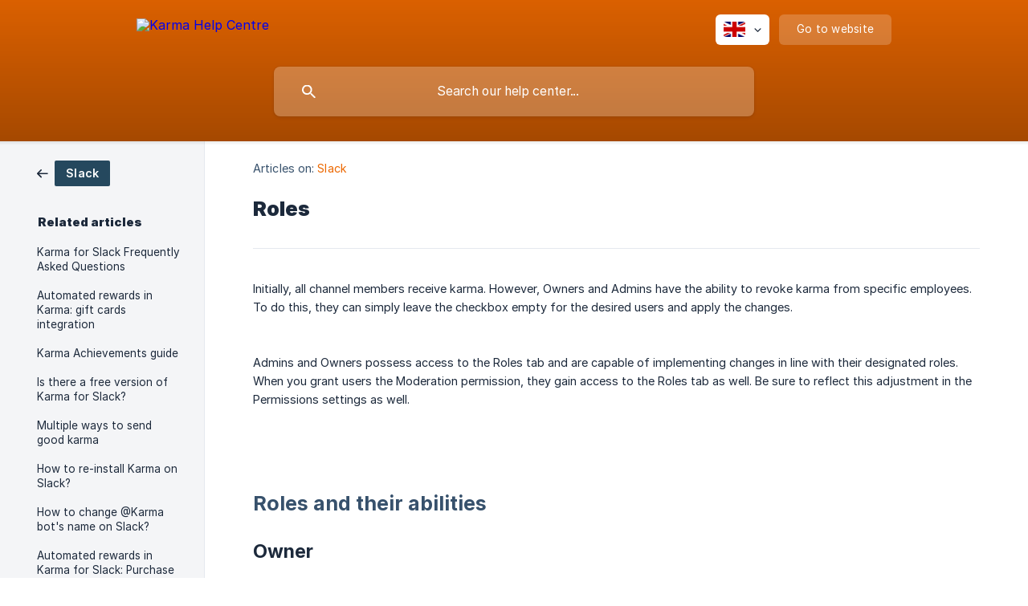

--- FILE ---
content_type: text/html; charset=utf-8
request_url: https://help.karmabot.chat/en/article/roles-1ga0yob/
body_size: 5349
content:
<!DOCTYPE html><html lang="en" dir="ltr"><head><meta http-equiv="Content-Type" content="text/html; charset=utf-8"><meta name="viewport" content="width=device-width, initial-scale=1"><meta property="og:locale" content="en"><meta property="og:site_name" content="Karma Help Centre"><meta property="og:type" content="website"><link rel="icon" href="https://image.crisp.chat/avatar/website/10b7d69a-062b-4d9d-a716-64ae4f030d86/512/?1767542033357" type="image/png"><link rel="apple-touch-icon" href="https://image.crisp.chat/avatar/website/10b7d69a-062b-4d9d-a716-64ae4f030d86/512/?1767542033357" type="image/png"><meta name="msapplication-TileColor" content="#EC6800"><meta name="msapplication-TileImage" content="https://image.crisp.chat/avatar/website/10b7d69a-062b-4d9d-a716-64ae4f030d86/512/?1767542033357"><style type="text/css">*::selection {
  background: rgba(236, 104, 0, .2);
}

.csh-theme-background-color-default {
  background-color: #EC6800;
}

.csh-theme-background-color-light {
  background-color: #F4F5F7;
}

.csh-theme-background-color-light-alpha {
  background-color: rgba(244, 245, 247, .4);
}

.csh-button.csh-button-accent {
  background-color: #EC6800;
}

.csh-article .csh-article-content article a {
  color: #EC6800;
}

.csh-article .csh-article-content article .csh-markdown.csh-markdown-title.csh-markdown-title-h1 {
  border-color: #EC6800;
}

.csh-article .csh-article-content article .csh-markdown.csh-markdown-code.csh-markdown-code-inline {
  background: rgba(236, 104, 0, .075);
  border-color: rgba(236, 104, 0, .2);
  color: #EC6800;
}

.csh-article .csh-article-content article .csh-markdown.csh-markdown-list .csh-markdown-list-item:before {
  background: #EC6800;
}</style><title>Roles
 | Karma Help Centre</title><script type="text/javascript">window.$crisp = [];

CRISP_WEBSITE_ID = "10b7d69a-062b-4d9d-a716-64ae4f030d86";

CRISP_RUNTIME_CONFIG = {
  locale : "en"
};

(function(){d=document;s=d.createElement("script");s.src="https://client.crisp.chat/l.js";s.async=1;d.getElementsByTagName("head")[0].appendChild(s);})();
</script><meta name="description" content="Initially, all channel members receive karma. However, Owners and Admins have the ability to revoke karma from specific employees. To do this, they can simply leave the checkbox empty for the desired users and apply the changes."><meta property="og:title" content="Roles"><meta property="og:description" content="Initially, all channel members receive karma. However, Owners and Admins have the ability to revoke karma from specific employees. To do this, they can simply leave the checkbox empty for the desired users and apply the changes."><meta property="og:url" content="https://help.karmabot.chat/en/article/roles-1ga0yob/"><link rel="canonical" href="https://help.karmabot.chat/en/article/roles-1ga0yob/"><link rel="stylesheet" href="https://static.crisp.help/stylesheets/libs/libs.min.css?cab684e1a7bb62be3262de4a4981867d5" type="text/css"/><link rel="stylesheet" href="https://static.crisp.help/stylesheets/site/common/common.min.css?c7498f70f7a7eaeec16299a489004a9a4" type="text/css"/><link rel="stylesheet" href="https://static.crisp.help/stylesheets/site/article/article.min.css?c92f425829625ea78e33cbec6e4f0b6f0" type="text/css"/><script src="https://static.crisp.help/javascripts/libs/libs.min.js?cc65891880bdd167ff8283d9cce758f89" type="text/javascript"></script><script src="https://static.crisp.help/javascripts/site/common/common.min.js?c5f0f134299f2d0db933944eddeb077a8" type="text/javascript"></script><script src="https://static.crisp.help/javascripts/site/article/article.min.js?c241500dab9546fd730c9f061251c784e" type="text/javascript"></script></head><body><header role="banner"><div class="csh-wrapper"><div class="csh-header-main"><a href="/en/" role="none" class="csh-header-main-logo"><img src="https://storage.crisp.chat/users/helpdesk/website/243e916e9fc1a000/karmalogodarkbackground3x_38jf1g.png" alt="Karma Help Centre"></a><div role="none" class="csh-header-main-actions"><div data-expanded="false" role="none" onclick="CrispHelpdeskCommon.toggle_language()" class="csh-header-main-actions-locale"><div class="csh-header-main-actions-locale-current"><span data-country="gb" class="csh-flag"><span class="csh-flag-image"></span></span></div><ul><li><a href="/en/" data-current="true" role="none" class="csh-font-sans-medium"><span data-country="gb" class="csh-flag"><span class="csh-flag-image"></span></span>English</a></li><li><a href="/ru/" data-current="false" role="none" class="csh-font-sans-regular"><span data-country="ru" class="csh-flag"><span class="csh-flag-image"></span></span>Russian</a></li></ul></div><a href="https://karmabot.chat/" target="_blank" rel="noopener noreferrer" role="none" class="csh-header-main-actions-website"><span class="csh-header-main-actions-website-itself csh-font-sans-regular">Go to website</span></a></div><span class="csh-clear"></span></div><form action="/en/includes/search/" role="search" onsubmit="return false" data-target-suggest="/en/includes/suggest/" data-target-report="/en/includes/report/" data-has-emphasis="false" data-has-focus="false" data-expanded="false" data-pending="false" class="csh-header-search"><span class="csh-header-search-field"><input type="search" name="search_query" autocomplete="off" autocorrect="off" autocapitalize="off" maxlength="100" placeholder="Search our help center..." aria-label="Search our help center..." role="searchbox" onfocus="CrispHelpdeskCommon.toggle_search_focus(true)" onblur="CrispHelpdeskCommon.toggle_search_focus(false)" onkeydown="CrispHelpdeskCommon.key_search_field(event)" onkeyup="CrispHelpdeskCommon.type_search_field(this)" onsearch="CrispHelpdeskCommon.search_search_field(this)" class="csh-font-sans-regular"><span class="csh-header-search-field-autocomplete csh-font-sans-regular"></span><span class="csh-header-search-field-ruler"><span class="csh-header-search-field-ruler-text csh-font-sans-semibold"></span></span></span><div class="csh-header-search-results"></div></form></div><div data-tile="plus" data-has-banner="true" class="csh-header-background csh-theme-background-color-default"><span style="background-image: url('https://storage.crisp.chat/users/helpdesk/website/243e916e9fc1a000/screen-shot-2020-09-25-at-7281_fqthnp.png');" class="csh-header-background-banner"></span></div></header><div id="body" class="csh-theme-background-color-light csh-body-full"><div class="csh-wrapper csh-wrapper-full csh-wrapper-large"><div class="csh-article"><aside role="complementary"><div class="csh-aside"><div class="csh-article-category csh-navigation"><a href="/en/category/slack-qur6j2/" role="link" class="csh-navigation-back csh-navigation-back-item"><span style="background-color: #25485e;" data-has-category="true" class="csh-category-badge csh-font-sans-medium">Slack</span></a></div><p class="csh-aside-title csh-text-wrap csh-font-sans-bold">Related articles</p><ul role="list"><li role="listitem"><a href="/en/article/karma-for-slack-frequently-asked-questions-gzxqve/" role="link" class="csh-aside-spaced csh-text-wrap csh-font-sans-regular">Karma for Slack Frequently Asked Questions</a></li><li role="listitem"><a href="/en/article/automated-rewards-in-karma-gift-cards-integration-1p64feh/" role="link" class="csh-aside-spaced csh-text-wrap csh-font-sans-regular">Automated rewards in Karma: gift cards integration</a></li><li role="listitem"><a href="/en/article/karma-achievements-guide-1vgg4jg/" role="link" class="csh-aside-spaced csh-text-wrap csh-font-sans-regular">Karma Achievements guide</a></li><li role="listitem"><a href="/en/article/is-there-a-free-version-of-karma-for-slack-1hylso9/" role="link" class="csh-aside-spaced csh-text-wrap csh-font-sans-regular">Is there a free version of Karma for Slack?</a></li><li role="listitem"><a href="/en/article/multiple-ways-to-send-good-karma-1mcqann/" role="link" class="csh-aside-spaced csh-text-wrap csh-font-sans-regular">Multiple ways to send good karma</a></li><li role="listitem"><a href="/en/article/how-to-re-install-karma-on-slack-b5pbrb/" role="link" class="csh-aside-spaced csh-text-wrap csh-font-sans-regular">How to re-install Karma on Slack?</a></li><li role="listitem"><a href="/en/article/how-to-change-karma-bots-name-on-slack-101g6vn/" role="link" class="csh-aside-spaced csh-text-wrap csh-font-sans-regular">How to change @Karma bot's name on Slack?</a></li><li role="listitem"><a href="/en/article/automated-rewards-in-karma-for-slack-purchase-process-qkb4bf/" role="link" class="csh-aside-spaced csh-text-wrap csh-font-sans-regular">Automated rewards in Karma for Slack: Purchase process</a></li></ul></div></aside><div role="main" class="csh-article-content csh-article-content-split"><div class="csh-article-content-wrap"><article class="csh-text-wrap"><div role="heading" class="csh-article-content-header"><div class="csh-article-content-header-metas"><div class="csh-article-content-header-metas-category csh-font-sans-regular">Articles on:<span> </span><a href="/en/category/slack-qur6j2/" role="link">Slack</a></div></div><h1 class="csh-font-sans-bold">Roles</h1></div><div role="article" class="csh-article-content-text csh-article-content-text-large"><p><span>Initially, all channel members receive karma. However, Owners and Admins have the ability to revoke karma from specific employees. To do this, they can simply leave the checkbox empty for the desired users and apply the changes.</span></p><p><br></p><p><span class="csh-markdown csh-markdown-image"><img src="https://storage.crisp.chat/users/helpdesk/website/243e916e9fc1a000/screenshot-2023-08-17-at-10333_1c1ywzk.png" alt="" loading="lazy"></span></p><p><br></p><p><span>Admins and Owners possess access to the Roles tab and are capable of implementing changes in line with their designated roles. When you grant users the Moderation permission, they gain access to the Roles tab as well. Be sure to reflect this adjustment in the Permissions settings as well.</span></p><p><br></p><p><span class="csh-markdown csh-markdown-image"><img src="https://storage.crisp.chat/users/helpdesk/website/243e916e9fc1a000/screenshot-2023-08-17-at-10415_b4rh7l.png" alt="" loading="lazy"></span></p><p><br></p><p><span class="csh-markdown csh-markdown-image"><img src="https://storage.crisp.chat/users/helpdesk/website/243e916e9fc1a000/screenshot-2023-08-17-at-10474_1ivya16.png" alt="" loading="lazy"></span></p><p><br></p><p><br></p><h2 onclick="CrispHelpdeskCommon.go_to_anchor(this)" id="2-roles-and-their-abilities" class="csh-markdown csh-markdown-title csh-markdown-title-h2 csh-font-sans-semibold"><span>Roles and their abilities</span></h2><p><br></p><h3 onclick="CrispHelpdeskCommon.go_to_anchor(this)" id="3-owner" class="csh-markdown csh-markdown-title csh-markdown-title-h3 csh-font-sans-semibold"><span>Owner</span></h3><p><br></p><p><span>The Owner holds the highest role, which grants the authority to modify access for all members. By default, the Owner enjoys the most extensive set of rights, encompassing:</span></p><p><br></p><ul class="csh-markdown csh-markdown-list csh-markdown-list-unordered"><li value="1" class="csh-markdown csh-markdown-list-item"><span>Change user roles</span></li><li value="2" class="csh-markdown csh-markdown-list-item"><span>Manage groups</span></li><li value="3" class="csh-markdown csh-markdown-list-item"><span>Access billing</span></li><li value="4" class="csh-markdown csh-markdown-list-item"><span>Delete data (available only for Owners)</span></li><li value="5" class="csh-markdown csh-markdown-list-item"><span>See other user's profiles</span></li></ul><p><br></p><p><span>The Owner has the capability to assign supplementary permissions to themselves, including "Moderator," "Rewards Fulfilment," and "Personal Unlimited Karma," enabling them to:</span></p><p><br></p><ul class="csh-markdown csh-markdown-list csh-markdown-list-unordered"><li value="1" class="csh-markdown csh-markdown-list-item"><span>Approve/decline karma requests</span></li><li value="2" class="csh-markdown csh-markdown-list-item"><span>Receive notifications regarding rewards</span></li><li value="3" class="csh-markdown csh-markdown-list-item"><span>Have an unlimited amount of karma to give</span></li></ul><p><span>    </span></p><p><br></p><p><span class="csh-markdown csh-markdown-image"><img src="https://storage.crisp.chat/users/helpdesk/website/243e916e9fc1a000/screenshot-2023-08-17-at-11045_1mqz2ub.png" alt="" loading="lazy"></span><span>       </span></p><p><br></p><h3 onclick="CrispHelpdeskCommon.go_to_anchor(this)" id="3-admin" class="csh-markdown csh-markdown-title csh-markdown-title-h3 csh-font-sans-semibold"><span>Admin</span></h3><p><br></p><ul class="csh-markdown csh-markdown-list csh-markdown-list-unordered"><li value="1" class="csh-markdown csh-markdown-list-item"><span>Can change user roles</span></li><li value="2" class="csh-markdown csh-markdown-list-item"><span>Can manage groups</span></li><li value="3" class="csh-markdown csh-markdown-list-item"><span>Can see other user's profiles</span></li></ul><p><br></p><p><span class="csh-markdown csh-markdown-image"><img src="https://storage.crisp.chat/users/helpdesk/website/243e916e9fc1a000/screenshot-2023-08-17-at-11065_1mu5sl6.png" alt="" loading="lazy"></span></p><p><br></p><h3 onclick="CrispHelpdeskCommon.go_to_anchor(this)" id="3-user" class="csh-markdown csh-markdown-title csh-markdown-title-h3 csh-font-sans-semibold"><span>User</span></h3><p><br></p><p><span>Initially, users lack access to settings and roles. However, the Owner or Admin can delegate additional responsibilities such as:</span></p><p><br></p><ul class="csh-markdown csh-markdown-list csh-markdown-list-unordered"><li value="1" class="csh-markdown csh-markdown-list-item"><span>Moderation</span></li><li value="2" class="csh-markdown csh-markdown-list-item"><span>Personal Unlimited Karma</span></li><li value="3" class="csh-markdown csh-markdown-list-item"><span>Rewards Fulfilment</span></li><li value="4" class="csh-markdown csh-markdown-list-item"><span>Group Administration</span></li><li value="5" class="csh-markdown csh-markdown-list-item"><span>Billing Access</span></li></ul><p><br></p><p><span class="csh-markdown csh-markdown-image"><img src="https://storage.crisp.chat/users/helpdesk/website/243e916e9fc1a000/screenshot-2023-08-17-at-11065_80mhjg.png" alt="" loading="lazy"></span></p><p><br></p><h2 onclick="CrispHelpdeskCommon.go_to_anchor(this)" id="2-additional-permissions" class="csh-markdown csh-markdown-title csh-markdown-title-h2 csh-font-sans-semibold"><span>Additional permissions</span></h2><p><br></p><h3 onclick="CrispHelpdeskCommon.go_to_anchor(this)" id="3-moderation" class="csh-markdown csh-markdown-title csh-markdown-title-h3 csh-font-sans-semibold"><span>Moderation</span></h3><p><br></p><ul class="csh-markdown csh-markdown-list csh-markdown-list-unordered"><li value="1" class="csh-markdown csh-markdown-list-item"><span>Approval/rejection of karma requests</span></li></ul><p><br></p><h3 onclick="CrispHelpdeskCommon.go_to_anchor(this)" id="3-group-admin" class="csh-markdown csh-markdown-title csh-markdown-title-h3 csh-font-sans-semibold"><span>Group Admin</span></h3><p><br></p><ul class="csh-markdown csh-markdown-list csh-markdown-list-unordered"><li value="1" class="csh-markdown csh-markdown-list-item"><span>Creation and modification of groups</span></li></ul><p><br></p><h3 onclick="CrispHelpdeskCommon.go_to_anchor(this)" id="3-rewards-fulfilment" class="csh-markdown csh-markdown-title csh-markdown-title-h3 csh-font-sans-semibold"><span>Rewards fulfilment</span></h3><p><br></p><ul class="csh-markdown csh-markdown-list csh-markdown-list-unordered"><li value="1" class="csh-markdown csh-markdown-list-item"><span>Receiving emails about reward redemption and managing their fulfillment.</span></li></ul><p><br></p><h3 onclick="CrispHelpdeskCommon.go_to_anchor(this)" id="3-billing-access" class="csh-markdown csh-markdown-title csh-markdown-title-h3 csh-font-sans-semibold"><span>Billing access</span></h3><p><br></p><ul class="csh-markdown csh-markdown-list csh-markdown-list-unordered"><li value="1" class="csh-markdown csh-markdown-list-item"><span>Access to the billing page</span></li></ul><p><br></p><h3 onclick="CrispHelpdeskCommon.go_to_anchor(this)" id="3-personal-unlimited-karma" class="csh-markdown csh-markdown-title csh-markdown-title-h3 csh-font-sans-semibold"><span>Personal unlimited karma</span></h3><p><br></p><ul class="csh-markdown csh-markdown-list csh-markdown-list-unordered"><li value="1" class="csh-markdown csh-markdown-list-item"><span>Selected users will be able to give as many karma as they wish regardless of the limit.</span></li></ul><span class="csh-markdown csh-markdown-line csh-article-content-separate csh-article-content-separate-top"></span><p class="csh-article-content-updated csh-text-wrap csh-font-sans-light">Updated on: 17/08/2023</p><span class="csh-markdown csh-markdown-line csh-article-content-separate csh-article-content-separate-bottom"></span></div></article><section data-has-answer="false" role="none" class="csh-article-rate"><div class="csh-article-rate-ask csh-text-wrap"><p class="csh-article-rate-title csh-font-sans-medium">Was this article helpful?</p><ul><li><a href="#" role="button" aria-label="Yes" onclick="CrispHelpdeskArticle.answer_feedback(true); return false;" class="csh-button csh-button-grey csh-button-small csh-font-sans-medium">Yes</a></li><li><a href="#" role="button" aria-label="No" onclick="CrispHelpdeskArticle.answer_feedback(false); return false;" class="csh-button csh-button-grey csh-button-small csh-font-sans-medium">No</a></li></ul></div><div data-is-open="false" class="csh-article-rate-feedback-wrap"><div data-had-error="false" class="csh-article-rate-feedback-container"><form action="https://help.karmabot.chat/en/article/roles-1ga0yob/feedback/" method="post" onsubmit="CrispHelpdeskArticle.send_feedback_comment(this); return false;" data-is-locked="false" class="csh-article-rate-feedback"><p class="csh-article-rate-feedback-title csh-font-sans-bold">Share your feedback</p><textarea name="feedback_comment" cols="1" rows="1" maxlength="200" placeholder="Explain shortly what you think about this article.
We may get back to you." onkeyup="CrispHelpdeskArticle.type_feedback_comment(event)" class="csh-article-rate-feedback-field csh-font-sans-regular"></textarea><div class="csh-article-rate-feedback-actions"><button type="submit" role="button" aria-label="Send My Feedback" data-action="send" class="csh-button csh-button-accent csh-font-sans-medium">Send My Feedback</button><a href="#" role="button" aria-label="Cancel" onclick="CrispHelpdeskArticle.cancel_feedback_comment(); return false;" data-action="cancel" class="csh-button csh-button-grey csh-font-sans-medium">Cancel</a></div></form></div></div><div data-is-satisfied="true" class="csh-article-rate-thanks"><p class="csh-article-rate-title csh-article-rate-thanks-title csh-font-sans-semibold">Thank you!</p><div class="csh-article-rate-thanks-smiley csh-article-rate-thanks-smiley-satisfied"><span data-size="large" data-name="blushing" class="csh-smiley"></span></div><div class="csh-article-rate-thanks-smiley csh-article-rate-thanks-smiley-dissatisfied"><span data-size="large" data-name="thumbs-up" class="csh-smiley"></span></div></div></section></div></div></div></div></div><footer role="contentinfo"><div class="csh-footer-ask"><div class="csh-wrapper"><div class="csh-footer-ask-text"><p class="csh-footer-ask-text-title csh-text-wrap csh-font-sans-bold">Not finding what you are looking for?</p><p class="csh-footer-ask-text-label csh-text-wrap csh-font-sans-regular">Chat with us or send us an email.</p></div><ul class="csh-footer-ask-buttons"><li><a aria-label="Chat with us" href="#" role="button" onclick="CrispHelpdeskCommon.open_chatbox(); return false;" class="csh-button csh-button-accent csh-button-icon-chat csh-button-has-left-icon csh-font-sans-regular">Chat with us</a></li><li><a aria-label="Send us an email" href="mailto:hi@karmabot.chat" role="button" class="csh-button csh-button-accent csh-button-icon-email csh-button-has-left-icon csh-font-sans-regular">Send us an email</a></li></ul></div></div><div class="csh-footer-copyright csh-footer-copyright-separated"><div class="csh-wrapper"><span class="csh-footer-copyright-brand"><span class="csh-font-sans-regular">© 2026</span><img src="https://storage.crisp.chat/users/helpdesk/website/243e916e9fc1a000/karmalogodarkbackground-copy3x_1yd0xae.png" alt="Karma Help Centre"></span><span class="csh-footer-copyright-crisp csh-font-sans-regular">We run on<span> </span><a href="https://crisp.chat/knowledge/?utm_medium=knowledge" rel="nofollow" target="_blank" role="none" class="csh-font-sans-medium">Crisp Knowledge</a>.</span></div></div></footer></body></html>

--- FILE ---
content_type: image/svg+xml
request_url: https://static.crisp.help/images/site/common/tiles/plus.svg?45a3815
body_size: -187
content:
<svg height="60" viewBox="0 0 60 60" width="60" xmlns="http://www.w3.org/2000/svg"><path d="M36 34v-4h-2v4h-4v2h4v4h2v-4h4v-2zm0-30V0h-2v4h-4v2h4v4h2V6h4V4zM6 34v-4H4v4H0v2h4v4h2v-4h4v-2zM6 4V0H4v4H0v2h4v4h2V6h4V4z" fill-rule="evenodd"/></svg>